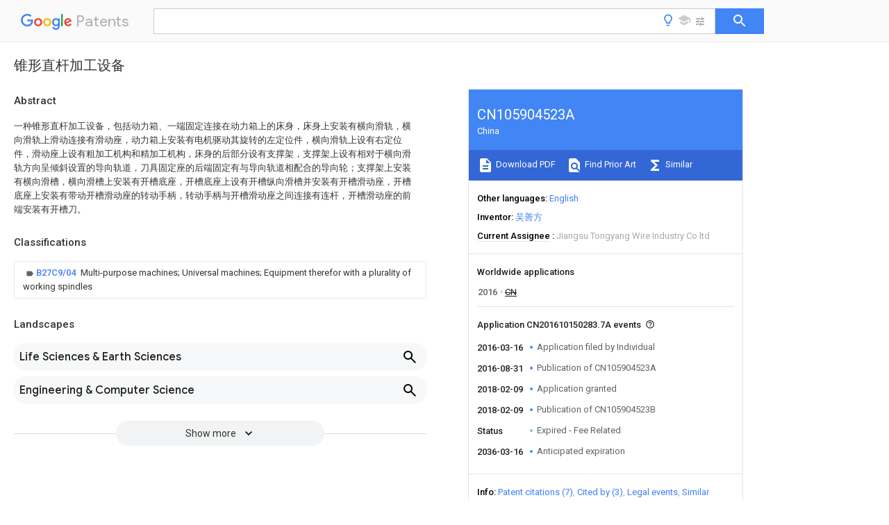

--- FILE ---
content_type: text/html
request_url: https://patents.google.com/patent/CN105904523A/zh
body_size: 16211
content:
<!DOCTYPE html>
<html lang="en">
  <head>
    <title>CN105904523A - 锥形直杆加工设备 
        - Google Patents</title>

    <meta name="viewport" content="width=device-width, initial-scale=1">
    <meta charset="UTF-8">
    <meta name="referrer" content="origin-when-crossorigin">
    <link rel="canonical" href="https://patents.google.com/patent/CN105904523A/zh">
    <meta name="description" content="
     一种锥形直杆加工设备，包括动力箱、一端固定连接在动力箱上的床身，床身上安装有横向滑轨，横向滑轨上滑动连接有滑动座，动力箱上安装有电机驱动其旋转的左定位件，横向滑轨上设有右定位件，滑动座上设有粗加工机构和精加工机构，床身的后部分设有支撑架，支撑架上设有相对于横向滑轨方向呈倾斜设置的导向轨道，刀具固定座的后端固定有与导向轨道相配合的导向轮；支撑架上安装有横向滑槽，横向滑槽上安装有开槽底座，开槽底座上设有开槽纵向滑槽并安装有开槽滑动座，开槽底座上安装有带动开槽滑动座的转动手柄，转动手柄与开槽滑动座之间连接有连杆，开槽滑动座的前端安装有开槽刀。 
     
   
   ">
    <meta name="DC.type" content="patent">
    <meta name="DC.title" content="锥形直杆加工设备 
       ">
    <meta name="DC.date" content="2016-03-16" scheme="dateSubmitted">
    <meta name="DC.description" content="
     一种锥形直杆加工设备，包括动力箱、一端固定连接在动力箱上的床身，床身上安装有横向滑轨，横向滑轨上滑动连接有滑动座，动力箱上安装有电机驱动其旋转的左定位件，横向滑轨上设有右定位件，滑动座上设有粗加工机构和精加工机构，床身的后部分设有支撑架，支撑架上设有相对于横向滑轨方向呈倾斜设置的导向轨道，刀具固定座的后端固定有与导向轨道相配合的导向轮；支撑架上安装有横向滑槽，横向滑槽上安装有开槽底座，开槽底座上设有开槽纵向滑槽并安装有开槽滑动座，开槽底座上安装有带动开槽滑动座的转动手柄，转动手柄与开槽滑动座之间连接有连杆，开槽滑动座的前端安装有开槽刀。 
     
   
   ">
    <meta name="citation_patent_application_number" content="CN:201610150283.7A">
    <meta name="citation_pdf_url" content="https://patentimages.storage.googleapis.com/04/a1/a3/e7f7d099deeeb2/CN105904523A.pdf">
    <meta name="citation_patent_publication_number" content="CN:105904523:A">
    <meta name="DC.date" content="2016-08-31">
    <meta name="DC.contributor" content="吴善方" scheme="inventor">
    <meta name="DC.contributor" content="Individual" scheme="assignee">
    <meta name="DC.relation" content="GB:188118:A" scheme="references">
    <meta name="DC.relation" content="GB:287302:A" scheme="references">
    <meta name="DC.relation" content="SU:511209:A1" scheme="references">
    <meta name="DC.relation" content="CN:2179230:Y" scheme="references">
    <meta name="DC.relation" content="CN:101422827:A" scheme="references">
    <meta name="DC.relation" content="CN:202317183:U" scheme="references">
    <meta name="DC.relation" content="CN:202388014:U" scheme="references">
    <link rel="stylesheet" href="https://fonts.googleapis.com/css?family=Roboto:400,400italic,500,500italic,700">
    <link rel="stylesheet" href="https://fonts.googleapis.com/css?family=Product+Sans">
    <link rel="stylesheet" href="https://fonts.googleapis.com/css2?family=Google+Sans:wght@400;500;700">

    <style>
      
      #gb { top: 15px; left: auto; right: 0; width: auto; min-width: 135px !important; }   
      body { transition: none; }
    </style>
    <script></script>

    <script>
      window.version = 'patent-search.search_20250707_RC00';

      function sendFeedback() {
        userfeedback.api.startFeedback({
          'productId': '713680',
          'bucket': 'patent-search-web',
          'productVersion': window.version,
        });
      }

      window.experiments = {};
      window.experiments.patentCountries = "ae,ag,al,am,ao,ap,ar,at,au,aw,az,ba,bb,bd,be,bf,bg,bh,bj,bn,bo,br,bw,bx,by,bz,ca,cf,cg,ch,ci,cl,cm,cn,co,cr,cs,cu,cy,cz,dd,de,dj,dk,dm,do,dz,ea,ec,ee,eg,em,ep,es,fi,fr,ga,gb,gc,gd,ge,gh,gm,gn,gq,gr,gt,gw,hk,hn,hr,hu,ib,id,ie,il,in,ir,is,it,jo,jp,ke,kg,kh,km,kn,kp,kr,kw,kz,la,lc,li,lk,lr,ls,lt,lu,lv,ly,ma,mc,md,me,mg,mk,ml,mn,mo,mr,mt,mw,mx,my,mz,na,ne,ng,ni,nl,no,nz,oa,om,pa,pe,pg,ph,pl,pt,py,qa,ro,rs,ru,rw,sa,sc,sd,se,sg,si,sk,sl,sm,sn,st,su,sv,sy,sz,td,tg,th,tj,tm,tn,tr,tt,tw,tz,ua,ug,us,uy,uz,vc,ve,vn,wo,yu,za,zm,zw";
      
      
      window.experiments.keywordWizard = true;
      
      
      
      window.experiments.definitions = true;
      window.experiments.plogs = true;

      window.Polymer = {
        dom: 'shady',
        lazyRegister: true,
      };
    </script>

    <script src="//www.gstatic.com/patent-search/frontend/patent-search.search_20250707_RC00/scs/compiled_dir/webcomponentsjs/webcomponents-lite.min.js"></script>
    <link rel="import" href="//www.gstatic.com/patent-search/frontend/patent-search.search_20250707_RC00/scs/compiled_dir/search-app-vulcanized.html">
  </head>
  <body unresolved>
    
    
    <script></script>
    <script src="//www.gstatic.com/patent-search/frontend/patent-search.search_20250707_RC00/scs/compiled_dir/search-app-vulcanized.js"></script>
    <search-app>
      
      

      <article class="result" itemscope itemtype="http://schema.org/ScholarlyArticle">
  <h1 itemprop="pageTitle">CN105904523A - 锥形直杆加工设备 
        - Google Patents</h1>
  <span itemprop="title">锥形直杆加工设备 
       </span>

  <meta itemprop="type" content="patent">
  <a href="https://patentimages.storage.googleapis.com/04/a1/a3/e7f7d099deeeb2/CN105904523A.pdf" itemprop="pdfLink">Download PDF</a>
  <h2>Info</h2>

  <dl>
    <dt>Publication number</dt>
    <dd itemprop="publicationNumber">CN105904523A</dd>
    <meta itemprop="numberWithoutCodes" content="105904523">
    <meta itemprop="kindCode" content="A">
    <meta itemprop="publicationDescription" content="Unexaminded application">
    <span>CN105904523A</span>
    <span>CN201610150283.7A</span>
    <span>CN201610150283A</span>
    <span>CN105904523A</span>
    <span>CN 105904523 A</span>
    <span>CN105904523 A</span>
    <span>CN 105904523A</span>
    <span>  </span>
    <span> </span>
    <span> </span>
    <span>CN 201610150283 A</span>
    <span>CN201610150283 A</span>
    <span>CN 201610150283A</span>
    <span>CN 105904523 A</span>
    <span>CN105904523 A</span>
    <span>CN 105904523A</span>

    <dt>Authority</dt>
    <dd itemprop="countryCode">CN</dd>
    <dd itemprop="countryName">China</dd>

    <dt>Prior art keywords</dt>
    <dd itemprop="priorArtKeywords" repeat>sliding seat</dd>
    <dd itemprop="priorArtKeywords" repeat>seat</dd>
    <dd itemprop="priorArtKeywords" repeat>slide rail</dd>
    <dd itemprop="priorArtKeywords" repeat>fixing seat</dd>
    <dd itemprop="priorArtKeywords" repeat>fixed</dd>

    <dt>Prior art date</dt>
    <dd><time itemprop="priorArtDate" datetime="2015-04-06">2015-04-06</time></dd>

    <dt>Legal status (The legal status is an assumption and is not a legal conclusion. Google has not performed a legal analysis and makes no representation as to the accuracy of the status listed.)</dt>
    <dd itemprop="legalStatusIfi" itemscope>
      <span itemprop="status">Granted</span>
    </dd>
  </dl>

  <dt>Application number</dt>
  <dd itemprop="applicationNumber">CN201610150283.7A</dd>

  <dt>Other languages</dt>
  <dd itemprop="otherLanguages" itemscope repeat>
    <a href="/patent/CN105904523A/en">
      <span itemprop="name">English</span> (<span itemprop="code">en</span>)
    </a>
  </dd>

  <dt>Other versions</dt>
  <dd itemprop="directAssociations" itemscope repeat>
    <a href="/patent/CN105904523B/zh">
      <span itemprop="publicationNumber">CN105904523B</span>
      (<span itemprop="primaryLanguage">zh</span>
    </a>
  </dd>

  <dt>Inventor</dt>
  <dd itemprop="inventor" repeat>吴善方</dd>

  <dt>Current Assignee (The listed assignees may be inaccurate. Google has not performed a legal analysis and makes no representation or warranty as to the accuracy of the list.)</dt>
  <dd itemprop="assigneeCurrent" repeat>
    Jiangsu Tongyang Wire Industry Co ltd
  </dd>

  <dt>Original Assignee</dt>
  <dd itemprop="assigneeOriginal" repeat>Individual</dd>

  <dt>Priority date (The priority date is an assumption and is not a legal conclusion. Google has not performed a legal analysis and makes no representation as to the accuracy of the date listed.)</dt>
  <dd><time itemprop="priorityDate" datetime="2015-04-06">2015-04-06</time></dd>

  <dt>Filing date</dt>
  <dd><time itemprop="filingDate" datetime="2016-03-16">2016-03-16</time></dd>

  <dt>Publication date</dt>
  <dd><time itemprop="publicationDate" datetime="2016-08-31">2016-08-31</time></dd>

  
  <dd itemprop="events" itemscope repeat>
    <time itemprop="date" datetime="2016-03-16">2016-03-16</time>
    <span itemprop="title">Application filed by Individual</span>
    <span itemprop="type">filed</span>
    <span itemprop="critical" content="true" bool>Critical</span>
    
    
    
    <span itemprop="assigneeSearch">Individual</span>
  </dd>
  <dd itemprop="events" itemscope repeat>
    <time itemprop="date" datetime="2016-08-31">2016-08-31</time>
    <span itemprop="title">Publication of CN105904523A</span>
    <span itemprop="type">publication</span>
    <span itemprop="critical" content="true" bool>Critical</span>
    
    
    <span itemprop="documentId">patent/CN105904523A/zh</span>
    
  </dd>
  <dd itemprop="events" itemscope repeat>
    <time itemprop="date" datetime="2018-02-09">2018-02-09</time>
    <span itemprop="title">Application granted</span>
    <span itemprop="type">granted</span>
    <span itemprop="critical" content="true" bool>Critical</span>
    
    
    
    
  </dd>
  <dd itemprop="events" itemscope repeat>
    <time itemprop="date" datetime="2018-02-09">2018-02-09</time>
    <span itemprop="title">Publication of CN105904523B</span>
    <span itemprop="type">publication</span>
    <span itemprop="critical" content="true" bool>Critical</span>
    
    
    <span itemprop="documentId">patent/CN105904523B/zh</span>
    
  </dd>
  <dd itemprop="events" itemscope repeat>
    <time itemprop="date">Status</time>
    <span itemprop="title">Expired - Fee Related</span>
    <span itemprop="type">legal-status</span>
    <span itemprop="critical" content="true" bool>Critical</span>
    <span itemprop="current" content="true" bool>Current</span>
    
    
    
  </dd>
  <dd itemprop="events" itemscope repeat>
    <time itemprop="date" datetime="2036-03-16">2036-03-16</time>
    <span itemprop="title">Anticipated expiration</span>
    <span itemprop="type">legal-status</span>
    <span itemprop="critical" content="true" bool>Critical</span>
    
    
    
    
  </dd>

  <h2>Links</h2>
  <ul>
    

    <li itemprop="links" itemscope repeat>
        <meta itemprop="id" content="espacenetLink">
        <a href="https://worldwide.espacenet.com/publicationDetails/biblio?CC=CN&amp;NR=105904523A&amp;KC=A&amp;FT=D" itemprop="url" target="_blank"><span itemprop="text">Espacenet</span></a>
      </li>
      

    

    <li itemprop="links" itemscope repeat>
      <meta itemprop="id" content="globalDossierLink">
      <a href="https://globaldossier.uspto.gov/result/application/CN/201610150283/1" itemprop="url" target="_blank"><span itemprop="text">Global Dossier</span></a>
    </li>

    

      

      

      
      <li itemprop="links" itemscope repeat>
        <meta itemprop="id" content="stackexchangeLink">
        <a href="https://patents.stackexchange.com/questions/tagged/CN105904523A" itemprop="url"><span itemprop="text">Discuss</span></a>
      </li>
  </ul>

  <ul itemprop="concept" itemscope>
    <li itemprop="match" itemscope repeat>
      <span itemprop="id">238000000034</span>
      <span itemprop="name">method</span>
      <span itemprop="domain">Methods</span>
      <span itemprop="svg_large"></span>
      <span itemprop="svg_small"></span>
      <span itemprop="smiles"></span>
      <span itemprop="inchi_key"></span>
      <span itemprop="similarity">0.000</span>
      <span itemprop="sections" repeat>claims</span>
      <span itemprop="sections" repeat>description</span>
      <span itemprop="count">16</span>
    </li>
    <li itemprop="match" itemscope repeat>
      <span itemprop="id">239000000945</span>
      <span itemprop="name">filler</span>
      <span itemprop="domain">Substances</span>
      <span itemprop="svg_large"></span>
      <span itemprop="svg_small"></span>
      <span itemprop="smiles"></span>
      <span itemprop="inchi_key"></span>
      <span itemprop="similarity">0.000</span>
      <span itemprop="sections" repeat>claims</span>
      <span itemprop="sections" repeat>description</span>
      <span itemprop="count">8</span>
    </li>
    <li itemprop="match" itemscope repeat>
      <span itemprop="id">238000009434</span>
      <span itemprop="name">installation</span>
      <span itemprop="domain">Methods</span>
      <span itemprop="svg_large"></span>
      <span itemprop="svg_small"></span>
      <span itemprop="smiles"></span>
      <span itemprop="inchi_key"></span>
      <span itemprop="similarity">0.000</span>
      <span itemprop="sections" repeat>claims</span>
      <span itemprop="sections" repeat>description</span>
      <span itemprop="count">6</span>
    </li>
    <li itemprop="match" itemscope repeat>
      <span itemprop="id">238000003754</span>
      <span itemprop="name">machining</span>
      <span itemprop="domain">Methods</span>
      <span itemprop="svg_large"></span>
      <span itemprop="svg_small"></span>
      <span itemprop="smiles"></span>
      <span itemprop="inchi_key"></span>
      <span itemprop="similarity">0.000</span>
      <span itemprop="sections" repeat>abstract</span>
      <span itemprop="sections" repeat>description</span>
      <span itemprop="count">4</span>
    </li>
    <li itemprop="match" itemscope repeat>
      <span itemprop="id">238000010586</span>
      <span itemprop="name">diagram</span>
      <span itemprop="domain">Methods</span>
      <span itemprop="svg_large"></span>
      <span itemprop="svg_small"></span>
      <span itemprop="smiles"></span>
      <span itemprop="inchi_key"></span>
      <span itemprop="similarity">0.000</span>
      <span itemprop="sections" repeat>description</span>
      <span itemprop="count">6</span>
    </li>
    <li itemprop="match" itemscope repeat>
      <span itemprop="id">239000003921</span>
      <span itemprop="name">oil</span>
      <span itemprop="domain">Substances</span>
      <span itemprop="svg_large"></span>
      <span itemprop="svg_small"></span>
      <span itemprop="smiles"></span>
      <span itemprop="inchi_key"></span>
      <span itemprop="similarity">0.000</span>
      <span itemprop="sections" repeat>description</span>
      <span itemprop="count">5</span>
    </li>
    <li itemprop="match" itemscope repeat>
      <span itemprop="id">238000005516</span>
      <span itemprop="name">engineering process</span>
      <span itemprop="domain">Methods</span>
      <span itemprop="svg_large"></span>
      <span itemprop="svg_small"></span>
      <span itemprop="smiles"></span>
      <span itemprop="inchi_key"></span>
      <span itemprop="similarity">0.000</span>
      <span itemprop="sections" repeat>description</span>
      <span itemprop="count">2</span>
    </li>
    <li itemprop="match" itemscope repeat>
      <span itemprop="id">230000000694</span>
      <span itemprop="name">effects</span>
      <span itemprop="domain">Effects</span>
      <span itemprop="svg_large"></span>
      <span itemprop="svg_small"></span>
      <span itemprop="smiles"></span>
      <span itemprop="inchi_key"></span>
      <span itemprop="similarity">0.000</span>
      <span itemprop="sections" repeat>description</span>
      <span itemprop="count">1</span>
    </li>
    <li itemprop="match" itemscope repeat>
      <span itemprop="id">239000010687</span>
      <span itemprop="name">lubricating oil</span>
      <span itemprop="domain">Substances</span>
      <span itemprop="svg_large"></span>
      <span itemprop="svg_small"></span>
      <span itemprop="smiles"></span>
      <span itemprop="inchi_key"></span>
      <span itemprop="similarity">0.000</span>
      <span itemprop="sections" repeat>description</span>
      <span itemprop="count">1</span>
    </li>
  </ul>

  

  <section>
    <h2>Classifications</h2>
    <ul>
      <li>
        <ul itemprop="classifications" itemscope repeat>
          <li itemprop="classifications" itemscope repeat>
            <span itemprop="Code">B</span>&mdash;<span itemprop="Description">PERFORMING OPERATIONS; TRANSPORTING</span>
            <meta itemprop="IsCPC" content="true">
          </li>
          <li itemprop="classifications" itemscope repeat>
            <span itemprop="Code">B27</span>&mdash;<span itemprop="Description">WORKING OR PRESERVING WOOD OR SIMILAR MATERIAL; NAILING OR STAPLING MACHINES IN GENERAL</span>
            <meta itemprop="IsCPC" content="true">
          </li>
          <li itemprop="classifications" itemscope repeat>
            <span itemprop="Code">B27C</span>&mdash;<span itemprop="Description">PLANING, DRILLING, MILLING, TURNING OR UNIVERSAL MACHINES FOR WOOD OR SIMILAR MATERIAL</span>
            <meta itemprop="IsCPC" content="true">
          </li>
          <li itemprop="classifications" itemscope repeat>
            <span itemprop="Code">B27C9/00</span>&mdash;<span itemprop="Description">Multi-purpose machines; Universal machines; Equipment therefor</span>
            <meta itemprop="IsCPC" content="true">
          </li>
          <li itemprop="classifications" itemscope repeat>
            <span itemprop="Code">B27C9/04</span>&mdash;<span itemprop="Description">Multi-purpose machines; Universal machines; Equipment therefor with a plurality of working spindles</span>
            <meta itemprop="Leaf" content="true"><meta itemprop="FirstCode" content="true"><meta itemprop="IsCPC" content="true">
          </li>
        </ul>
      </li>
    </ul>
  </section>

  

  

  

  <section>
    <h2>Landscapes</h2>
    <ul>
      <li itemprop="landscapes" itemscope repeat>
        <span itemprop="name">Life Sciences &amp; Earth Sciences</span>
        (<span itemprop="type">AREA</span>)
      </li>
      <li itemprop="landscapes" itemscope repeat>
        <span itemprop="name">Engineering &amp; Computer Science</span>
        (<span itemprop="type">AREA</span>)
      </li>
      <li itemprop="landscapes" itemscope repeat>
        <span itemprop="name">Mechanical Engineering</span>
        (<span itemprop="type">AREA</span>)
      </li>
      <li itemprop="landscapes" itemscope repeat>
        <span itemprop="name">Wood Science &amp; Technology</span>
        (<span itemprop="type">AREA</span>)
      </li>
      <li itemprop="landscapes" itemscope repeat>
        <span itemprop="name">Forests &amp; Forestry</span>
        (<span itemprop="type">AREA</span>)
      </li>
      <li itemprop="landscapes" itemscope repeat>
        <span itemprop="name">Milling Processes</span>
        (<span itemprop="type">AREA</span>)
      </li>
      <li itemprop="landscapes" itemscope repeat>
        <span itemprop="name">Finish Polishing, Edge Sharpening, And Grinding By Specific Grinding Devices</span>
        (<span itemprop="type">AREA</span>)
      </li>
    </ul>
  </section>


  <section itemprop="abstract" itemscope>
    <h2>Abstract</h2>
    
    <div itemprop="content" html><abstract mxw-id="PA339122331" lang="ZH" load-source="patent-office">
    <div num="0001" class="abstract">一种锥形直杆加工设备，包括动力箱、一端固定连接在动力箱上的床身，床身上安装有横向滑轨，横向滑轨上滑动连接有滑动座，动力箱上安装有电机驱动其旋转的左定位件，横向滑轨上设有右定位件，滑动座上设有粗加工机构和精加工机构，床身的后部分设有支撑架，支撑架上设有相对于横向滑轨方向呈倾斜设置的导向轨道，刀具固定座的后端固定有与导向轨道相配合的导向轮；支撑架上安装有横向滑槽，横向滑槽上安装有开槽底座，开槽底座上设有开槽纵向滑槽并安装有开槽滑动座，开槽底座上安装有带动开槽滑动座的转动手柄，转动手柄与开槽滑动座之间连接有连杆，开槽滑动座的前端安装有开槽刀。</div>
    </abstract>
  </div>
  </section>

  <section itemprop="description" itemscope>
    <h2>Description</h2>
    
    <div itemprop="content" html><div mxw-id="PDES371853796" lang="ZH" load-source="patent-office" class="description">
    <invention-title lang="ZH" id="tilte1">
        锥形直杆加工设备
      </invention-title>
    <technical-field>
      <div id="p0001" num="0001" class="description-paragraph">技术领域
</div>
      <div id="p0002" num="0002" class="description-paragraph">本发明涉及机床技术领域，尤其涉及一种锥形直杆加工设备。
</div>
    </technical-field>
    <background-art>
      <div id="p0003" num="0003" class="description-paragraph">背景技术
</div>
      <div id="p0004" num="0004" class="description-paragraph">目前对于直杆加工的设备较多，也比较简单，但对于锥形结构的直杆加工比较麻烦，比如桌球杆，需要先将条状的木条在车床上加工成均匀的直杆，然后在特定的设备上加工成锥形结构的直杆，然后在直杆的前端加工一个环形的凹槽，用于套上杆头。而且桌球杆的长短、粗细有很多规格，因此在加工时要经常调节设备，且加工需要多道工序，非常麻烦，工作效率低。
</div>
    </background-art>
    <disclosure>
      <div id="p0005" num="0005" class="description-paragraph">发明内容
</div>
      <div id="p0006" num="0006" class="description-paragraph">本发明要解决上述现有技术存在的问题，提供一种锥形直杆加工设备，结构设计合理，一次加工成型，工作效率高。
</div>
      <div id="p0007" num="0007" class="description-paragraph">本发明解决其技术问题采用的技术方案：这种锥形直杆加工设备，包括动力箱、一端固定连接在动力箱上的床身，床身上安装有横向滑轨，横向滑轨上滑动连接有滑动座，动力箱上安装有电机驱动其旋转的左定位件，横向滑轨上设有右定位件，左定位件包括左定位筒和滑动安装在左定位筒内的左顶针，左定位筒的前端面设有卡口尖端，左定位筒内设有连接在左端顶针上的弹簧；右定位件包括右固定座和右顶针，右顶针转动安装于右固定座上，右固定座安装于横向滑轨上；滑动座上设有粗加工机构和精加工机构，粗加工机构包括固定在滑动座上的安装挡板，安装挡板位于粗加工机构和精加工机构之间，安装挡板上设有供锥形直杆穿过的圆孔，安装挡板左侧面上设有固定座，固定座上固定有粗加工刀具，粗加工刀具与水平面成倾斜设置；精加工机构包括安装在滑动座上的纵向滑轨、安装在纵向滑轨上的刀具固定座，纵向滑轨上安装有驱动刀具固定座滑动的驱动手柄，刀具固定座上固定有刀具固定块，刀具固定块上安装有半精加工切削刀和精加工切削刀，床身的后部分设有支撑架，支撑架上设有相对于横向滑轨方向呈倾斜设置的导向轨道，刀具固定座的后端固定有与导向轨道相配合的导向轮；支撑架上安装有横向滑槽，横向滑槽上安装有开槽底座，开槽底座上设有开槽纵向滑槽并安装有开槽滑动座，开槽底座上安装有带动开槽滑动座的转动手柄，转动手柄与开槽滑动座之间连接有连杆，开槽滑动座的前端安装有开槽刀。
</div>
      <div id="p0008" num="0008" class="description-paragraph">为了进一步完善，滑动座的前端边缘固定有加油箱，加油箱上连接有导油管，导油管另一端连接在滑动座上。这样加油箱给滑动座与横向导轨之间加润滑油，使滑动座滑动更加流畅。
</div>
      <div id="p0009" num="0009" class="description-paragraph">进一步完善，滑动座底部设有传动齿轮箱，横向滑轨边缘上设有齿条，传动齿轮箱与齿条相啮合，传动齿轮箱上设有转动把手。通过转动转动把手，带动滑动座左右滑动，或者可以安装电机，通过电机带动滑动座滑动。
</div>
      <div id="p0010" num="0010" class="description-paragraph">进一步完善，滑动座和刀具固定座之间设有限位螺钉，滑动座通过限位螺钉与刀具固定座相连，限位螺钉上套有限位螺母。
</div>
      <div id="p0011" num="0011" class="description-paragraph">进一步完善，右顶针的外套有右套筒，右套筒的前端设有右定位尖端，右套筒内端转动安装于右定位座上，右定位座的右端固定有右齿条，右固定座上安装有与右齿条配合的扳手。右顶针的作用是定位工件的中心孔，右套筒前端的尖端是固定工件，右套筒与右定位座是呈转动配合，扳手上固定有齿轮并与右齿条配合，转动扳手可以带动右顶针左右滑动，这样可以将右固定座固定在横向滑槽上，通过扳手带动右顶针左右滑动。
</div>
      <div id="p0012" num="0012" class="description-paragraph">进一步完善，半精加工切削刀的刀尖与精加工切削刀的刀尖在水平面上形成的倾斜方向，该倾斜方向的斜度大于导向轨道的斜度。
</div>
      <div id="p0013" num="0013" class="description-paragraph">进一步完善，粗加工刀具的刀刃为尖端结构。尖端结构较为锋利，粗加工时刀具对工件的进给量较大，因此采用尖端结构更容易加工。
</div>
      <div id="p0014" num="0014" class="description-paragraph">进一步完善，半精加工切削刀与精加工切削刀的刀刃为具有一定宽度并在水平面上倾斜。
</div>
      <div id="p0015" num="0015" class="description-paragraph">进一步完善，粗加工刀具与半精加工切削刀之间的间距为30mm～50mm。这样使粗加工刀具与半精加工切削刀之间保持一定距离，分散刀具对工件的作用力。
</div>
      <div id="p0016" num="0016" class="description-paragraph">本发明有益的效果是：本发明结构设计合理，对工件可靠快速地定位，一次性经过三道切削，提高工作效率，切削完成后，并对工件开槽，操作简单，加工精度高，所加工的产品质量好，有利于广泛推广。
</div>
    </disclosure>
    <description-of-drawings>
      <div id="p0017" num="0017" class="description-paragraph">附图说明
</div>
      <div id="p0018" num="0018" class="description-paragraph">图1为本发明的主视图；
</div>
      <div id="p0019" num="0019" class="description-paragraph">图2为图1中A-A方向上的剖视图。
</div>
      <div id="p0020" num="0020" class="description-paragraph">图3为本发明中左定位件的内部结构示意图；
</div>
      <div id="p0021" num="0021" class="description-paragraph">图4为本发明中右定位件的内部结构示意图；
</div>
      <div id="p0022" num="0022" class="description-paragraph">图5为本发明中右顶针的安装示意图；
</div>
      <div id="p0023" num="0023" class="description-paragraph">图6为本发明前侧的立体结构图；
</div>
      <div id="p0024" num="0024" class="description-paragraph">图7为图6中B部分的放大示意图；
</div>
      <div id="p0025" num="0025" class="description-paragraph">图8为本发明中开槽机构的结构示意图；
</div>
      <div id="p0026" num="0026" class="description-paragraph">图9为本发明后侧的立体结构图；
</div>
      <div id="p0027" num="0027" class="description-paragraph">图10为图9中C部分的放大示意图。
</div>
      <div id="p0028" num="0028" class="description-paragraph">附图标记说明：动力箱1，床身2，横向滑轨3，滑动座4，左定位件5，左定位筒5-1，左顶针5-2，卡口尖端5-3，弹簧5-4，右定位件6，右固定座6-1，右顶针6-2，右套筒6-3，右定位尖端6-4，右定位座6-5，右齿条6-6，扳手6-7，粗加工机构7，安装挡板7-1，圆孔7-2，固定座7-3，粗加工刀具7-4，精加工机构8，刀具固定座8-1，刀具固定块8-2，半精加工切削刀8-3，精加工切削刀8-4，驱动手柄8-5，纵向滑轨9，支撑架10，导向轨道11，导向轮12，横向滑槽13，开槽底座14，开槽滑动座15，转动手柄16，连杆17，开槽刀18，加油箱19，导油管20，传动齿轮箱21，齿条22，转动把手23，限位螺钉24。
</div>
    </description-of-drawings>
    <mode-for-invention>
      <div id="p0029" num="0029" class="description-paragraph">具体实施方式
</div>
      <div id="p0030" num="0030" class="description-paragraph">下面结合附图对本发明作进一步说明：
</div>
      <div id="p0031" num="0031" class="description-paragraph">参照附图：本实施例中锥形直杆加工设备，包括动力箱1、一端固定连接在动力箱1上的床身2，床身2上安装有横向滑轨3，横向滑轨3上滑动连接有滑动座4，动力箱1上安装有电机驱动其旋转的左定位件5，横向滑轨3上设有右定位件6，左定位件5包括左定位筒5-1和滑动安装在左定位筒5-1内的左顶针5-2，左定位筒5-1的前端面设有卡口尖端5-3，左定位筒5-1内设有连接在左端顶针5-2上的弹簧5-4；右定位件6包括右固定座6-1和右顶针6-2，右顶针6-2转动安装于右固定座6-1上，右固定座6-1上设有扳手6-3，右固定座6-1安装于横向滑轨3上；滑动座4上设有粗加工机构7和精加工机构8，粗加工机构7包括固定在滑动座上的安装挡板，安装挡板位于粗加工机构7和精加工机构8之间，安装挡板7-1上设有供锥形直杆穿过的圆孔7-2，安装挡板7-1左侧面上设有固定座7-3，固定座7-3上固定有粗加工刀具7-4，粗加工刀具7-4与水平面成倾斜设置；精加工机构8包括安装在滑动座4上的纵向滑轨9、安装在纵向滑轨9上的刀具固定座8-1，纵向滑轨9上安装有驱动刀具固定座8-1滑动的驱动手柄8-5，刀具固定座8-1上固定有刀具固定块8-2，刀具固定块8-2上安装有半精加工切削刀8-3和精加工切削刀8-4，床身2的后部分设有支撑架10，支撑架10上设有相对于横向滑轨3方向呈倾斜设置的导向轨道11，刀具固定座8-1的后端固定有与导向轨道11相配合的导向轮12；支撑架10上安装有横向滑槽13，横向滑槽13上安装有开槽底座14，开槽底座14上设有开槽纵向滑槽并安装有开槽滑动座15，开槽底座14上安装有带动开槽滑动座15的转动手柄16，转动手柄16与开槽滑动座15之间连接有连杆17，开槽滑动座15的前端安装有开槽刀18。
</div>
      <div id="p0032" num="0032" class="description-paragraph">其中滑动座4的前端边缘固定有加油箱19，加油箱19上连接有导油管20，导油管20另一端连接在滑动座4上。滑动座4底部设有传动齿轮箱21，横向滑轨3边缘上设有齿条22，传动齿轮箱21与齿条22相啮合，传动齿轮箱21上设有转动把手23。滑动座4和刀具固定座8-1之间设有限位螺钉24，滑动座4通过限位螺钉24与刀具固定座8-1相连，限位螺钉24上套有限位螺母25。右顶针6-2的外套有右套筒6-3，右套筒6-3的前端设有右定位尖端6-4，右套筒6-3内端转动安装于右定位座6-5上，右定位座6-5的右端固定有右齿条6-6，右固定座6-1上安装有与右齿条6-6配合的扳手6-7。
</div>
      <div id="p0033" num="0033" class="description-paragraph">其中半精加工切削刀8-3的刀尖与精加工切削刀8-4的刀尖在水平面上形成的倾斜方向，该倾斜方向的斜度大于导向轨道9的斜度。粗加工刀具7-4的刀刃为尖端结构。半精加工切削刀8-3与精加工切削刀8-4的刀刃为具有一定宽度并在水平面上倾斜。粗加工刀具7-4与半精加工切削刀8-3之间的间距为30mm～50mm。
</div>
      <div id="p0034" num="0034" class="description-paragraph">在使用时，将直杆的两端分别固定在左定位件5和右定位件6，动力箱1驱动左定位件5快速旋转，并带动直杆旋转，滑动座4上的粗加工机构7对直杆表面进行第一次切削，精加工机构8是沿着导向轨道11方向滑动，将直杆加工成锥形杆，精加工机构8同时对直杆进行两次切削，加工精度高，最后通过开槽刀18对锥形杆前端加工环形槽。
</div>
      <div id="p0035" num="0035" class="description-paragraph">虽然本发明已通过参考优选的实施例进行了图示和描述，但是，本专业普通技术人员应当了解，在权利要求书的范围内，可作形式和细节上的各种各样变化。
</div>
    </mode-for-invention>
  </div>
  </div>
  </section>

  <section itemprop="claims" itemscope>
    <h2>Claims (<span itemprop="count">9</span>)</h2>
    
    <div itemprop="content" html><div mxw-id="PCLM367360268" lang="ZH" load-source="patent-office" class="claims">
    <div class="claim"> <div id="zh-cl0001" num="0001" class="claim">
      <div class="claim-text">1.一种锥形直杆加工设备，包括动力箱（1）、一端固定连接在动力箱（1）上的床身（2），床身（2）上安装有横向滑轨（3），其特征是：所述横向滑轨（3）上滑动连接有滑动座（4），动力箱（1）上安装有电机驱动其旋转的左定位件（5），所述横向滑轨（3）上设有右定位件（6），所述左定位件（5）包括左定位筒（5-1）和滑动安装在左定位筒（5-1）内的左顶针（5-2），所述左定位筒（5-1）的前端面设有卡口尖端（5-3），所述左定位筒（5-1）内设有连接在左端顶针（5-2）上的弹簧（5-4）；所述右定位件（6）包括右固定座（6-1）和右顶针（6-2），所述右顶针（6-2）转动安装于右固定座（6-1）上，所述右固定座（6-1）安装于横向滑轨（3）上；
</div>
      <div class="claim-text">所述滑动座（4）上设有粗加工机构（7）和精加工机构（8），所述粗加工机构（7）包括固定在滑动座上的安装挡板，安装挡板位于粗加工机构（7）和精加工机构（8）之间，所述安装挡板（7-1）上设有供锥形直杆穿过的圆孔（7-2），所述安装挡板（7-1）左侧面上设有固定座（7-3），所述固定座（7-3）上固定有粗加工刀具（7-4），所述粗加工刀具（7-4）与水平面成倾斜设置；所述精加工机构（8）包括安装在滑动座（4）上的纵向滑轨（9）、安装在纵向滑轨（9）上的刀具固定座（8-1），所述刀具固定座（8-1）上固定有刀具固定块（8-2），所述纵向滑轨（9）上安装有驱动刀具固定座（8-1）滑动的驱动手柄（8-5），所述刀具固定块（8-2）上安装有半精加工切削刀（8-3）和精加工切削刀（8-4），所述床身（2）的后部分设有支撑架（10），支撑架（10）上设有相对于横向滑轨（3）方向呈倾斜设置的导向轨道（11），所述刀具固定座（8-1）的后端固定有与导向轨道（11）相配合的导向轮（12）；
</div>
      <div class="claim-text">所述支撑架（10）上安装有横向滑槽（13），横向滑槽（13）上安装有开槽底座（14），开槽底座（14）上设有开槽纵向滑槽并安装有开槽滑动座（15），所述开槽底座（14）上安装有带动开槽滑动座（15）的转动手柄（16），转动手柄（16）与开槽滑动座（15）之间连接有连杆（17），所述开槽滑动座（15）的前端安装有开槽刀（18）。
</div>
    </div>
    </div> <div class="claim-dependent"> <div id="zh-cl0002" num="0002" class="claim">
      <div class="claim-text">
        <claim-ref idref="zh-cl0001"> </claim-ref>
      </div>
      <div class="claim-text">2.根据权利要求1所述的锥形直杆加工设备，其特征是：所述滑动座（4）的前端边缘固定有加油箱（19），所述加油箱（19）上连接有导油管（20），所述导油管（20）另一端连接在滑动座（4）上。
</div>
    </div>
    </div> <div class="claim-dependent"> <div id="zh-cl0003" num="0003" class="claim">
      <div class="claim-text">
        <claim-ref idref="zh-cl0001"> </claim-ref>
      </div>
      <div class="claim-text">3.根据权利要求1所述的锥形直杆加工设备，其特征是：所述滑动座（4）底部设有传动齿轮箱（21），所述横向滑轨（3）边缘上设有齿条（22），所述传动齿轮箱（21）与齿条（22）相啮合，所述传动齿轮箱（21）上设有转动把手（23）。
</div>
    </div>
    </div> <div class="claim-dependent"> <div id="zh-cl0004" num="0004" class="claim">
      <div class="claim-text">
        <claim-ref idref="zh-cl0001"> </claim-ref>
      </div>
      <div class="claim-text">4.根据权利要求1所述的锥形直杆加工设备，其特征是：所述滑动座（4）和刀具固定座（8-1）之间设有限位螺钉（24），所述滑动座（4）通过限位螺钉（24）与刀具固定座（8-1）相连，所述限位螺钉（24）上套有限位螺母（25）。
</div>
    </div>
    </div> <div class="claim-dependent"> <div id="zh-cl0005" num="0005" class="claim">
      <div class="claim-text">
        <claim-ref idref="zh-cl0001"> </claim-ref>
      </div>
      <div class="claim-text">5.根据权利要求1所述的锥形直杆加工设备，其特征是：所述右顶针（6-2）的外套有右套筒（6-3），右套筒（6-3）的前端设有右定位尖端（6-4），右套筒（6-3）内端转动安装于右定位座（6-5）上，右定位座（6-5）的右端固定有右齿条（6-6），所述右固定座（6-1）上安装有与右齿条（6-6）配合的扳手（6-7）。
</div>
    </div>
    </div> <div class="claim-dependent"> <div id="zh-cl0006" num="0006" class="claim">
      <div class="claim-text">
        <claim-ref idref="zh-cl0001"> </claim-ref>
      </div>
      <div class="claim-text">6.根据权利要求1所述的锥形直杆加工设备，其特征是：所述半精加工切削刀（8-3）的刀尖与精加工切削刀（8-4）的刀尖在水平面上形成的倾斜方向，该倾斜方向的斜度大于导向轨道（9）的斜度。
</div>
    </div>
    </div> <div class="claim-dependent"> <div id="zh-cl0007" num="0007" class="claim">
      <div class="claim-text">
        <claim-ref idref="zh-cl0001"> </claim-ref>
      </div>
      <div class="claim-text">7.根据权利要求1所述的锥形直杆加工设备，其特征是：所述粗加工刀具（7-4）的刀刃为尖端结构。
</div>
    </div>
    </div> <div class="claim-dependent"> <div id="zh-cl0008" num="0008" class="claim">
      <div class="claim-text">
        <claim-ref idref="zh-cl0001"> </claim-ref>
      </div>
      <div class="claim-text">8.根据权利要求1所述的锥形直杆加工设备，其特征是：所述半精加工切削刀（8-3）与精加工切削刀（8-4）的刀刃为具有一定宽度并在水平面上倾斜。
</div>
    </div>
    </div> <div class="claim-dependent"> <div id="zh-cl0009" num="0009" class="claim">
      <div class="claim-text">
        <claim-ref idref="zh-cl0001"> </claim-ref>
      </div>
      <div class="claim-text">9.根据权利要求1所述的锥形直杆加工设备，其特征是：所述粗加工刀具（7-4）与半精加工切削刀（8-3）之间的间距为30mm～50mm。
</div>
    </div>
  </div> </div>
  </div>
  </section>

  <section itemprop="application" itemscope>

    <section itemprop="metadata" itemscope>
      <span itemprop="applicationNumber">CN201610150283.7A</span>
      <span itemprop="priorityDate">2015-04-06</span>
      <span itemprop="filingDate">2016-03-16</span>
      <span itemprop="title">锥形直杆加工设备 
       </span>
      <span itemprop="ifiStatus">Expired - Fee Related</span>
      
      <a href="/patent/CN105904523B/zh">
        <span itemprop="representativePublication">CN105904523B</span>
        (<span itemprop="primaryLanguage">zh</span>)
      </a>
    </section>

    

    <h2>Applications Claiming Priority (2)</h2>
    <table>
      <thead>
        <tr>
          <th>Application Number</th>
          <th>Priority Date</th>
          <th>Filing Date</th>
          <th>Title</th>
        </tr>
      </thead>
      <tbody>
        <tr itemprop="appsClaimingPriority" itemscope repeat>
          <td>
            <span itemprop="applicationNumber">CN201510157183</span>
            
          </td>
          <td itemprop="priorityDate"></td>
          <td itemprop="filingDate">2015-04-06</td>
          <td itemprop="title"></td>
        </tr>
        <tr itemprop="appsClaimingPriority" itemscope repeat>
          <td>
            <span itemprop="applicationNumber">CN2015101571832</span>
            
          </td>
          <td itemprop="priorityDate"></td>
          <td itemprop="filingDate">2015-04-06</td>
          <td itemprop="title"></td>
        </tr>
      </tbody>
    </table>

    

    

    <h2>Publications (2)</h2>
    <table>
      <thead>
        <tr>
          <th>Publication Number</th>
          <th>Publication Date</th>
        </tr>
      </thead>
      <tbody>
        <tr itemprop="pubs" itemscope repeat>
          <td>
            <span itemprop="publicationNumber">CN105904523A</span>
            
            <span itemprop="thisPatent">true</span>
            <a href="/patent/CN105904523A/zh">
              CN105904523A
              (<span itemprop="primaryLanguage">zh</span>)
            </a>
          </td>
          <td itemprop="publicationDate">2016-08-31</td>
        </tr>
        <tr itemprop="pubs" itemscope repeat>
          <td>
            <span itemprop="publicationNumber">CN105904523B</span>
            
            <a href="/patent/CN105904523B/zh">
              CN105904523B
              (<span itemprop="primaryLanguage">zh</span>)
            </a>
          </td>
          <td itemprop="publicationDate">2018-02-09</td>
        </tr>
      </tbody>
    </table>

  </section>

  <section itemprop="family" itemscope>
    <h1>Family</h1>
    <h2>ID=56745208</h2>

    <h2>Family Applications (1)</h2>
    <table>
      <thead>
        <tr>
          <th>Application Number</th>
          <th>Title</th>
          <th>Priority Date</th>
          <th>Filing Date</th>
        </tr>
      </thead>
      <tbody>
        <tr itemprop="applications" itemscope repeat>
          <td>
            <span itemprop="applicationNumber">CN201610150283.7A</span>
            <span itemprop="ifiStatus">Expired - Fee Related</span>
            
            <a href="/patent/CN105904523B/zh">
              <span itemprop="representativePublication">CN105904523B</span>
                (<span itemprop="primaryLanguage">zh</span>)
            </a>
          </td>
          <td itemprop="priorityDate">2015-04-06</td>
          <td itemprop="filingDate">2016-03-16</td>
          <td itemprop="title">锥形直杆加工设备 
       </td>
        </tr>
      </tbody>
    </table>

    

    

    <h2>Country Status (1)</h2>
    <table>
      <thead>
        <tr>
          <th>Country</th>
          <th>Link</th>
        </tr>
      </thead>
      <tbody>
        <tr itemprop="countryStatus" itemscope repeat>
          <td>
            <span itemprop="countryCode">CN</span>
            (<span itemprop="num">1</span>)
            <meta itemprop="thisCountry" content="true">
          </td>
          <td>
            <a href="/patent/CN105904523B/zh">
              <span itemprop="representativePublication">CN105904523B</span>
              (<span itemprop="primaryLanguage">zh</span>)
            </a>
          </td>
        </tr>
      </tbody>
    </table>

    <h2>Cited By (3)</h2>
    <table>
      <caption>* Cited by examiner, † Cited by third party</caption>
      <thead>
        <tr>
          <th>Publication number</th>
          <th>Priority date</th>
          <th>Publication date</th>
          <th>Assignee</th>
          <th>Title</th>
        </tr>
      </thead>
      <tbody>
        <tr itemprop="forwardReferencesOrig" itemscope repeat>
          <td>
            <a href="/patent/CN111805636A/zh">
              <span itemprop="publicationNumber">CN111805636A</span>
              (<span itemprop="primaryLanguage">zh</span>)
            </a>
            <span itemprop="examinerCited">*</span>
            
          </td>
          <td itemprop="priorityDate">2020-06-08</td>
          <td itemprop="publicationDate">2020-10-23</td>
          <td><span itemprop="assigneeOriginal">东南大学</span></td>
          <td itemprop="title">一种单轴三刀架木工车床 
       </td>
        </tr>
        <tr itemprop="forwardReferencesOrig" itemscope repeat>
          <td>
            <a href="/patent/CN113524377A/zh">
              <span itemprop="publicationNumber">CN113524377A</span>
              (<span itemprop="primaryLanguage">zh</span>)
            </a>
            <span itemprop="examinerCited">*</span>
            
          </td>
          <td itemprop="priorityDate">2021-07-01</td>
          <td itemprop="publicationDate">2021-10-22</td>
          <td><span itemprop="assigneeOriginal">杨会龙</span></td>
          <td itemprop="title">一种体育用具桌球球杆加工装置 
       </td>
        </tr>
        <tr itemprop="forwardReferencesOrig" itemscope repeat>
          <td>
            <a href="/patent/CN113580280A/zh">
              <span itemprop="publicationNumber">CN113580280A</span>
              (<span itemprop="primaryLanguage">zh</span>)
            </a>
            <span itemprop="examinerCited">*</span>
            
          </td>
          <td itemprop="priorityDate">2021-08-16</td>
          <td itemprop="publicationDate">2021-11-02</td>
          <td><span itemprop="assigneeOriginal">河北兴国防汛设备科技有限公司</span></td>
          <td itemprop="title">一种用于防汛木桩切削的削桩机 
       </td>
        </tr>
      </tbody>
    </table>

    

    <h2>Citations (7)</h2>
    <table>
      <caption>* Cited by examiner, † Cited by third party</caption>
      <thead>
        <tr>
          <th>Publication number</th>
          <th>Priority date</th>
          <th>Publication date</th>
          <th>Assignee</th>
          <th>Title</th>
        </tr>
      </thead>
      <tbody>
        <tr itemprop="backwardReferencesOrig" itemscope repeat>
          <td>
            <a href="/patent/GB188118A/en">
              <span itemprop="publicationNumber">GB188118A</span>
              (<span itemprop="primaryLanguage">en</span>)
            </a>
            <span itemprop="examinerCited">*</span>
            
          </td>
          <td itemprop="priorityDate">1921-08-30</td>
          <td itemprop="publicationDate">1922-11-09</td>
          <td>
            <span itemprop="assigneeOriginal">Ernest Brecknock Powell</span>
          </td>
          <td itemprop="title">Improvements relating to the manufacture of fishing rods and other taper rods and apparatus to be employed therein 
     </td>
        </tr>
        <tr itemprop="backwardReferencesOrig" itemscope repeat>
          <td>
            <a href="/patent/GB287302A/en">
              <span itemprop="publicationNumber">GB287302A</span>
              (<span itemprop="primaryLanguage">en</span>)
            </a>
            <span itemprop="examinerCited">*</span>
            
          </td>
          <td itemprop="priorityDate">1927-02-24</td>
          <td itemprop="publicationDate">1928-03-22</td>
          <td>
            <span itemprop="assigneeOriginal">Edward Salthouse</span>
          </td>
          <td itemprop="title">Improved device for tapering wooden rods 
     </td>
        </tr>
        <tr itemprop="backwardReferencesOrig" itemscope repeat>
          <td>
            <a href="/patent/SU511209A1/ru">
              <span itemprop="publicationNumber">SU511209A1</span>
              (<span itemprop="primaryLanguage">ru</span>)
            </a>
            <span itemprop="examinerCited">*</span>
            
          </td>
          <td itemprop="priorityDate">1974-06-07</td>
          <td itemprop="publicationDate">1976-04-25</td>
          <td>
            <span itemprop="assigneeOriginal">Тираспольская Мебельная Фабрика N5</span>
          </td>
          <td itemprop="title">Комбинированный многошпиндельный станок 
       </td>
        </tr>
        <tr itemprop="backwardReferencesOrig" itemscope repeat>
          <td>
            <a href="/patent/CN2179230Y/zh">
              <span itemprop="publicationNumber">CN2179230Y</span>
              (<span itemprop="primaryLanguage">zh</span>)
            </a>
            <span itemprop="examinerCited">*</span>
            
          </td>
          <td itemprop="priorityDate">1993-12-20</td>
          <td itemprop="publicationDate">1994-10-12</td>
          <td>
            <span itemprop="assigneeOriginal">徐大源</span>
          </td>
          <td itemprop="title">多功能机床 
       </td>
        </tr>
        <tr itemprop="backwardReferencesOrig" itemscope repeat>
          <td>
            <a href="/patent/CN101422827A/zh">
              <span itemprop="publicationNumber">CN101422827A</span>
              (<span itemprop="primaryLanguage">zh</span>)
            </a>
            <span itemprop="examinerCited">*</span>
            
          </td>
          <td itemprop="priorityDate">2008-12-23</td>
          <td itemprop="publicationDate">2009-05-06</td>
          <td>
            <span itemprop="assigneeOriginal">朱志远</span>
          </td>
          <td itemprop="title">一种铣床 
       </td>
        </tr>
        <tr itemprop="backwardReferencesOrig" itemscope repeat>
          <td>
            <a href="/patent/CN202317183U/zh">
              <span itemprop="publicationNumber">CN202317183U</span>
              (<span itemprop="primaryLanguage">zh</span>)
            </a>
            <span itemprop="examinerCited">*</span>
            
          </td>
          <td itemprop="priorityDate">2011-11-02</td>
          <td itemprop="publicationDate">2012-07-11</td>
          <td>
            <span itemprop="assigneeOriginal">毛宏岗</span>
          </td>
          <td itemprop="title">卧式高效螺栓球加工机床 
       </td>
        </tr>
        <tr itemprop="backwardReferencesOrig" itemscope repeat>
          <td>
            <a href="/patent/CN202388014U/zh">
              <span itemprop="publicationNumber">CN202388014U</span>
              (<span itemprop="primaryLanguage">zh</span>)
            </a>
            <span itemprop="examinerCited">*</span>
            
          </td>
          <td itemprop="priorityDate">2011-12-19</td>
          <td itemprop="publicationDate">2012-08-22</td>
          <td>
            <span itemprop="assigneeOriginal">李明锁</span>
          </td>
          <td itemprop="title">杆件锥体专用铣床 
       </td>
        </tr>
      </tbody>
    </table>

    

    <ul>
      <li itemprop="applicationsByYear" itemscope repeat>
        <span itemprop="year">2016</span>
        <ul>
          <li itemprop="application" itemscope repeat>
            <span itemprop="filingDate">2016-03-16</span>
            <span itemprop="countryCode">CN</span>
            <span itemprop="applicationNumber">CN201610150283.7A</span>
            <a href="/patent/CN105904523B/zh"><span itemprop="documentId">patent/CN105904523B/zh</span></a>
            <span itemprop="legalStatusCat">not_active</span>
            <span itemprop="legalStatus">Expired - Fee Related</span>
            <span itemprop="thisApp" content="true" bool></span>
          </li>
        </ul>
      </li>
    </ul>

    </section>

  <section>
    <h2>Patent Citations (7)</h2>
    <table>
      <caption>* Cited by examiner, † Cited by third party</caption>
      <thead>
        <tr>
          <th>Publication number</th>
          <th>Priority date</th>
          <th>Publication date</th>
          <th>Assignee</th>
          <th>Title</th>
        </tr>
      </thead>
      <tbody>
        <tr itemprop="backwardReferences" itemscope repeat>
          <td>
            <a href="/patent/GB188118A/en">
              <span itemprop="publicationNumber">GB188118A</span>
              (<span itemprop="primaryLanguage">en</span>)
            </a>
            <span itemprop="examinerCited">*</span>
            
          </td>
          <td itemprop="priorityDate">1921-08-30</td>
          <td itemprop="publicationDate">1922-11-09</td>
          <td><span itemprop="assigneeOriginal">Ernest Brecknock Powell</span></td>
          <td itemprop="title">Improvements relating to the manufacture of fishing rods and other taper rods and apparatus to be employed therein 
     </td>
        </tr>
        <tr itemprop="backwardReferences" itemscope repeat>
          <td>
            <a href="/patent/GB287302A/en">
              <span itemprop="publicationNumber">GB287302A</span>
              (<span itemprop="primaryLanguage">en</span>)
            </a>
            <span itemprop="examinerCited">*</span>
            
          </td>
          <td itemprop="priorityDate">1927-02-24</td>
          <td itemprop="publicationDate">1928-03-22</td>
          <td><span itemprop="assigneeOriginal">Edward Salthouse</span></td>
          <td itemprop="title">Improved device for tapering wooden rods 
     </td>
        </tr>
        <tr itemprop="backwardReferences" itemscope repeat>
          <td>
            <a href="/patent/SU511209A1/ru">
              <span itemprop="publicationNumber">SU511209A1</span>
              (<span itemprop="primaryLanguage">ru</span>)
            </a>
            <span itemprop="examinerCited">*</span>
            
          </td>
          <td itemprop="priorityDate">1974-06-07</td>
          <td itemprop="publicationDate">1976-04-25</td>
          <td><span itemprop="assigneeOriginal">Тираспольская Мебельная Фабрика N5</span></td>
          <td itemprop="title">Комбинированный многошпиндельный станок 
       </td>
        </tr>
        <tr itemprop="backwardReferences" itemscope repeat>
          <td>
            <a href="/patent/CN2179230Y/zh">
              <span itemprop="publicationNumber">CN2179230Y</span>
              (<span itemprop="primaryLanguage">zh</span>)
            </a>
            <span itemprop="examinerCited">*</span>
            
          </td>
          <td itemprop="priorityDate">1993-12-20</td>
          <td itemprop="publicationDate">1994-10-12</td>
          <td><span itemprop="assigneeOriginal">徐大源</span></td>
          <td itemprop="title">多功能机床 
       </td>
        </tr>
        <tr itemprop="backwardReferences" itemscope repeat>
          <td>
            <a href="/patent/CN101422827A/zh">
              <span itemprop="publicationNumber">CN101422827A</span>
              (<span itemprop="primaryLanguage">zh</span>)
            </a>
            <span itemprop="examinerCited">*</span>
            
          </td>
          <td itemprop="priorityDate">2008-12-23</td>
          <td itemprop="publicationDate">2009-05-06</td>
          <td><span itemprop="assigneeOriginal">朱志远</span></td>
          <td itemprop="title">一种铣床 
       </td>
        </tr>
        <tr itemprop="backwardReferences" itemscope repeat>
          <td>
            <a href="/patent/CN202317183U/zh">
              <span itemprop="publicationNumber">CN202317183U</span>
              (<span itemprop="primaryLanguage">zh</span>)
            </a>
            <span itemprop="examinerCited">*</span>
            
          </td>
          <td itemprop="priorityDate">2011-11-02</td>
          <td itemprop="publicationDate">2012-07-11</td>
          <td><span itemprop="assigneeOriginal">毛宏岗</span></td>
          <td itemprop="title">卧式高效螺栓球加工机床 
       </td>
        </tr>
        <tr itemprop="backwardReferences" itemscope repeat>
          <td>
            <a href="/patent/CN202388014U/zh">
              <span itemprop="publicationNumber">CN202388014U</span>
              (<span itemprop="primaryLanguage">zh</span>)
            </a>
            <span itemprop="examinerCited">*</span>
            
          </td>
          <td itemprop="priorityDate">2011-12-19</td>
          <td itemprop="publicationDate">2012-08-22</td>
          <td><span itemprop="assigneeOriginal">李明锁</span></td>
          <td itemprop="title">杆件锥体专用铣床 
       </td>
        </tr>
      </tbody>
    </table>
  </section>

  

  <h2>Cited By (4)</h2>
  <table>
    <caption>* Cited by examiner, † Cited by third party</caption>
    <thead>
      <tr>
        <th>Publication number</th>
        <th>Priority date</th>
        <th>Publication date</th>
        <th>Assignee</th>
        <th>Title</th>
      </tr>
    </thead>
    <tbody>
      <tr itemprop="forwardReferences" itemscope repeat>
        <td>
          <a href="/patent/CN111805636A/zh">
            <span itemprop="publicationNumber">CN111805636A</span>
            (<span itemprop="primaryLanguage">zh</span>)
          </a>
          <span itemprop="examinerCited">*</span>
          
        </td>
        <td itemprop="priorityDate">2020-06-08</td>
        <td itemprop="publicationDate">2020-10-23</td>
        <td><span itemprop="assigneeOriginal">东南大学</span></td>
        <td itemprop="title">一种单轴三刀架木工车床 
       </td>
      </tr>
      <tr itemprop="forwardReferences" itemscope repeat>
        <td>
          <a href="/patent/CN113524377A/zh">
            <span itemprop="publicationNumber">CN113524377A</span>
            (<span itemprop="primaryLanguage">zh</span>)
          </a>
          <span itemprop="examinerCited">*</span>
          
        </td>
        <td itemprop="priorityDate">2021-07-01</td>
        <td itemprop="publicationDate">2021-10-22</td>
        <td><span itemprop="assigneeOriginal">杨会龙</span></td>
        <td itemprop="title">一种体育用具桌球球杆加工装置 
       </td>
      </tr>
      <tr itemprop="forwardReferences" itemscope repeat>
        <td>
          <a href="/patent/CN113580280A/zh">
            <span itemprop="publicationNumber">CN113580280A</span>
            (<span itemprop="primaryLanguage">zh</span>)
          </a>
          <span itemprop="examinerCited">*</span>
          
        </td>
        <td itemprop="priorityDate">2021-08-16</td>
        <td itemprop="publicationDate">2021-11-02</td>
        <td><span itemprop="assigneeOriginal">河北兴国防汛设备科技有限公司</span></td>
        <td itemprop="title">一种用于防汛木桩切削的削桩机 
       </td>
      </tr>
      <tr itemprop="forwardReferences" itemscope repeat>
        <td>
          <a href="/patent/CN113580280B/zh">
            <span itemprop="publicationNumber">CN113580280B</span>
            (<span itemprop="primaryLanguage">zh</span>)
          </a>
          <span itemprop="examinerCited">*</span>
          
        </td>
        <td itemprop="priorityDate">2021-08-16</td>
        <td itemprop="publicationDate">2022-07-19</td>
        <td><span itemprop="assigneeOriginal">河北兴国防汛设备科技有限公司</span></td>
        <td itemprop="title">一种用于防汛木桩切削的削桩机 
       </td>
      </tr>
    </tbody>
  </table>

  <section>
    <h2>Also Published As</h2>
    <table>
      <thead>
        <tr>
          <th>Publication number</th>
          <th>Publication date</th>
        </tr>
      </thead>
      <tbody>
        <tr itemprop="docdbFamily" itemscope repeat>
          <td>
            <a href="/patent/CN105904523B/zh">
              <span itemprop="publicationNumber">CN105904523B</span>
              (<span itemprop="primaryLanguage">zh</span>)
            </a>
          </td>
          <td itemprop="publicationDate">2018-02-09</td>
        </tr>
      </tbody>
    </table>
  </section>

  <section>
    <h2>Similar Documents</h2>
    <table>
      <thead>
        <tr>
          <th>Publication</th>
          <th>Publication Date</th>
          <th>Title</th>
        </tr>
      </thead>
      <tbody>
        <tr itemprop="similarDocuments" itemscope repeat>
          <td>
            <meta itemprop="isPatent" content="true">
              <a href="/patent/CN103286831B/zh">
                <span itemprop="publicationNumber">CN103286831B</span>
                (<span itemprop="primaryLanguage">zh</span>)
              </a>
            
            
          </td>
          <td>
            <time itemprop="publicationDate" datetime="2015-02-04">2015-02-04</time>
            
            
          </td>
          <td itemprop="title">一种数控木工车床、雕刻多功能一体机 
       </td>
        </tr>
        <tr itemprop="similarDocuments" itemscope repeat>
          <td>
            <meta itemprop="isPatent" content="true">
              <a href="/patent/CN207695787U/zh">
                <span itemprop="publicationNumber">CN207695787U</span>
                (<span itemprop="primaryLanguage">zh</span>)
              </a>
            
            
          </td>
          <td>
            <time itemprop="publicationDate" datetime="2018-08-07">2018-08-07</time>
            
            
          </td>
          <td itemprop="title">全自动套丝机 
       </td>
        </tr>
        <tr itemprop="similarDocuments" itemscope repeat>
          <td>
            <meta itemprop="isPatent" content="true">
              <a href="/patent/CN204604475U/zh">
                <span itemprop="publicationNumber">CN204604475U</span>
                (<span itemprop="primaryLanguage">zh</span>)
              </a>
            
            
          </td>
          <td>
            <time itemprop="publicationDate" datetime="2015-09-02">2015-09-02</time>
            
            
          </td>
          <td itemprop="title">具备加工佛珠功能的多用途木工车床 
       </td>
        </tr>
        <tr itemprop="similarDocuments" itemscope repeat>
          <td>
            <meta itemprop="isPatent" content="true">
              <a href="/patent/CN203918655U/zh">
                <span itemprop="publicationNumber">CN203918655U</span>
                (<span itemprop="primaryLanguage">zh</span>)
              </a>
            
            
          </td>
          <td>
            <time itemprop="publicationDate" datetime="2014-11-05">2014-11-05</time>
            
            
          </td>
          <td itemprop="title">丝锥磨削设备 
       </td>
        </tr>
        <tr itemprop="similarDocuments" itemscope repeat>
          <td>
            <meta itemprop="isPatent" content="true">
              <a href="/patent/CN101670536A/zh">
                <span itemprop="publicationNumber">CN101670536A</span>
                (<span itemprop="primaryLanguage">zh</span>)
              </a>
            
            
          </td>
          <td>
            <time itemprop="publicationDate" datetime="2010-03-17">2010-03-17</time>
            
            
          </td>
          <td itemprop="title">一种圆形拉刀数控刃磨专用机床 
       </td>
        </tr>
        <tr itemprop="similarDocuments" itemscope repeat>
          <td>
            <meta itemprop="isPatent" content="true">
              <a href="/patent/CN103350256A/zh">
                <span itemprop="publicationNumber">CN103350256A</span>
                (<span itemprop="primaryLanguage">zh</span>)
              </a>
            
            
          </td>
          <td>
            <time itemprop="publicationDate" datetime="2013-10-16">2013-10-16</time>
            
            
          </td>
          <td itemprop="title">一种全自动管材无屑圆刀切断机 
       </td>
        </tr>
        <tr itemprop="similarDocuments" itemscope repeat>
          <td>
            <meta itemprop="isPatent" content="true">
              <a href="/patent/CN105904523A/zh">
                <span itemprop="publicationNumber">CN105904523A</span>
                (<span itemprop="primaryLanguage">zh</span>)
              </a>
            
            
          </td>
          <td>
            <time itemprop="publicationDate" datetime="2016-08-31">2016-08-31</time>
            
            
          </td>
          <td itemprop="title">锥形直杆加工设备 
       </td>
        </tr>
        <tr itemprop="similarDocuments" itemscope repeat>
          <td>
            <meta itemprop="isPatent" content="true">
              <a href="/patent/CN103568132B/zh">
                <span itemprop="publicationNumber">CN103568132B</span>
                (<span itemprop="primaryLanguage">zh</span>)
              </a>
            
            
          </td>
          <td>
            <time itemprop="publicationDate" datetime="2015-07-29">2015-07-29</time>
            
            
          </td>
          <td itemprop="title">弧面石材加工设备 
       </td>
        </tr>
        <tr itemprop="similarDocuments" itemscope repeat>
          <td>
            <meta itemprop="isPatent" content="true">
              <a href="/patent/CN101823218B/zh">
                <span itemprop="publicationNumber">CN101823218B</span>
                (<span itemprop="primaryLanguage">zh</span>)
              </a>
            
            
          </td>
          <td>
            <time itemprop="publicationDate" datetime="2013-05-01">2013-05-01</time>
            
            
          </td>
          <td itemprop="title">多功能刀具修磨机 
       </td>
        </tr>
        <tr itemprop="similarDocuments" itemscope repeat>
          <td>
            <meta itemprop="isPatent" content="true">
              <a href="/patent/CN203918713U/zh">
                <span itemprop="publicationNumber">CN203918713U</span>
                (<span itemprop="primaryLanguage">zh</span>)
              </a>
            
            
          </td>
          <td>
            <time itemprop="publicationDate" datetime="2014-11-05">2014-11-05</time>
            
            
          </td>
          <td itemprop="title">全自动数控铣刀沟背端齿用磨床 
       </td>
        </tr>
        <tr itemprop="similarDocuments" itemscope repeat>
          <td>
            <meta itemprop="isPatent" content="true">
              <a href="/patent/CN206492983U/zh">
                <span itemprop="publicationNumber">CN206492983U</span>
                (<span itemprop="primaryLanguage">zh</span>)
              </a>
            
            
          </td>
          <td>
            <time itemprop="publicationDate" datetime="2017-09-15">2017-09-15</time>
            
            
          </td>
          <td itemprop="title">一种用于石油化工的钢管切割机 
       </td>
        </tr>
        <tr itemprop="similarDocuments" itemscope repeat>
          <td>
            <meta itemprop="isPatent" content="true">
              <a href="/patent/CN203738473U/zh">
                <span itemprop="publicationNumber">CN203738473U</span>
                (<span itemprop="primaryLanguage">zh</span>)
              </a>
            
            
          </td>
          <td>
            <time itemprop="publicationDate" datetime="2014-07-30">2014-07-30</time>
            
            
          </td>
          <td itemprop="title">一种卧式粗框机 
       </td>
        </tr>
        <tr itemprop="similarDocuments" itemscope repeat>
          <td>
            <meta itemprop="isPatent" content="true">
              <a href="/patent/CN103522178A/zh">
                <span itemprop="publicationNumber">CN103522178A</span>
                (<span itemprop="primaryLanguage">zh</span>)
              </a>
            
            
          </td>
          <td>
            <time itemprop="publicationDate" datetime="2014-01-22">2014-01-22</time>
            
            
          </td>
          <td itemprop="title">紧凑高效型磨刀机磨头 
       </td>
        </tr>
        <tr itemprop="similarDocuments" itemscope repeat>
          <td>
            <meta itemprop="isPatent" content="true">
              <a href="/patent/CN100439037C/zh">
                <span itemprop="publicationNumber">CN100439037C</span>
                (<span itemprop="primaryLanguage">zh</span>)
              </a>
            
            
          </td>
          <td>
            <time itemprop="publicationDate" datetime="2008-12-03">2008-12-03</time>
            
            
          </td>
          <td itemprop="title">铣刀刃磨机 
       </td>
        </tr>
        <tr itemprop="similarDocuments" itemscope repeat>
          <td>
            <meta itemprop="isPatent" content="true">
              <a href="/patent/CN201175943Y/zh">
                <span itemprop="publicationNumber">CN201175943Y</span>
                (<span itemprop="primaryLanguage">zh</span>)
              </a>
            
            
          </td>
          <td>
            <time itemprop="publicationDate" datetime="2009-01-07">2009-01-07</time>
            
            
          </td>
          <td itemprop="title">一种刨床平刀磨刃装置 
     </td>
        </tr>
        <tr itemprop="similarDocuments" itemscope repeat>
          <td>
            <meta itemprop="isPatent" content="true">
              <a href="/patent/US1412915A/en">
                <span itemprop="publicationNumber">US1412915A</span>
                (<span itemprop="primaryLanguage">en</span>)
              </a>
            
            
          </td>
          <td>
            <time itemprop="publicationDate" datetime="1922-04-18">1922-04-18</time>
            
            
          </td>
          <td itemprop="title">Automatic filing machine 
     </td>
        </tr>
        <tr itemprop="similarDocuments" itemscope repeat>
          <td>
            <meta itemprop="isPatent" content="true">
              <a href="/patent/CN104439524B/zh">
                <span itemprop="publicationNumber">CN104439524B</span>
                (<span itemprop="primaryLanguage">zh</span>)
              </a>
            
            
          </td>
          <td>
            <time itemprop="publicationDate" datetime="2016-11-23">2016-11-23</time>
            
            
          </td>
          <td itemprop="title">一种用于钻头开槽的装置 
       </td>
        </tr>
        <tr itemprop="similarDocuments" itemscope repeat>
          <td>
            <meta itemprop="isPatent" content="true">
              <a href="/patent/CN200998773Y/zh">
                <span itemprop="publicationNumber">CN200998773Y</span>
                (<span itemprop="primaryLanguage">zh</span>)
              </a>
            
            
          </td>
          <td>
            <time itemprop="publicationDate" datetime="2008-01-02">2008-01-02</time>
            
            
          </td>
          <td itemprop="title">艉轴管镗孔加工专用刀具 
     </td>
        </tr>
        <tr itemprop="similarDocuments" itemscope repeat>
          <td>
            <meta itemprop="isPatent" content="true">
              <a href="/patent/CN201728370U/zh">
                <span itemprop="publicationNumber">CN201728370U</span>
                (<span itemprop="primaryLanguage">zh</span>)
              </a>
            
            
          </td>
          <td>
            <time itemprop="publicationDate" datetime="2011-02-02">2011-02-02</time>
            
            
          </td>
          <td itemprop="title">粉末冶金专用倒角车床 
       </td>
        </tr>
        <tr itemprop="similarDocuments" itemscope repeat>
          <td>
            <meta itemprop="isPatent" content="true">
              <a href="/patent/CN203542353U/zh">
                <span itemprop="publicationNumber">CN203542353U</span>
                (<span itemprop="primaryLanguage">zh</span>)
              </a>
            
            
          </td>
          <td>
            <time itemprop="publicationDate" datetime="2014-04-16">2014-04-16</time>
            
            
          </td>
          <td itemprop="title">一种磨刀机的双磨头 
       </td>
        </tr>
        <tr itemprop="similarDocuments" itemscope repeat>
          <td>
            <meta itemprop="isPatent" content="true">
              <a href="/patent/CN203542254U/zh">
                <span itemprop="publicationNumber">CN203542254U</span>
                (<span itemprop="primaryLanguage">zh</span>)
              </a>
            
            
          </td>
          <td>
            <time itemprop="publicationDate" datetime="2014-04-16">2014-04-16</time>
            
            
          </td>
          <td itemprop="title">双面冷却双磨头型磨刀机 
       </td>
        </tr>
        <tr itemprop="similarDocuments" itemscope repeat>
          <td>
            <meta itemprop="isPatent" content="true">
              <a href="/patent/CN204277111U/zh">
                <span itemprop="publicationNumber">CN204277111U</span>
                (<span itemprop="primaryLanguage">zh</span>)
              </a>
            
            
          </td>
          <td>
            <time itemprop="publicationDate" datetime="2015-04-22">2015-04-22</time>
            
            
          </td>
          <td itemprop="title">一种钻头开槽机 
       </td>
        </tr>
        <tr itemprop="similarDocuments" itemscope repeat>
          <td>
            <meta itemprop="isPatent" content="true">
              <a href="/patent/CN204413792U/zh">
                <span itemprop="publicationNumber">CN204413792U</span>
                (<span itemprop="primaryLanguage">zh</span>)
              </a>
            
            
          </td>
          <td>
            <time itemprop="publicationDate" datetime="2015-06-24">2015-06-24</time>
            
            
          </td>
          <td itemprop="title">复合管内焊缝修磨机修磨进给机构 
       </td>
        </tr>
        <tr itemprop="similarDocuments" itemscope repeat>
          <td>
            <meta itemprop="isPatent" content="true">
              <a href="/patent/CN112372383A/zh">
                <span itemprop="publicationNumber">CN112372383A</span>
                (<span itemprop="primaryLanguage">zh</span>)
              </a>
            
            
          </td>
          <td>
            <time itemprop="publicationDate" datetime="2021-02-19">2021-02-19</time>
            
            
          </td>
          <td itemprop="title">一种用于钨钢磨头的智能化加工设备 
       </td>
        </tr>
        <tr itemprop="similarDocuments" itemscope repeat>
          <td>
            <meta itemprop="isPatent" content="true">
              <a href="/patent/CN205572638U/zh">
                <span itemprop="publicationNumber">CN205572638U</span>
                (<span itemprop="primaryLanguage">zh</span>)
              </a>
            
            
          </td>
          <td>
            <time itemprop="publicationDate" datetime="2016-09-14">2016-09-14</time>
            
            
          </td>
          <td itemprop="title">用于加工锥形杆的开槽机构 
       </td>
        </tr>
      </tbody>
    </table>
  </section>

  <section>
    <h2>Legal Events</h2>
    <table>
      <thead>
        <tr>
          <th>Date</th>
          <th>Code</th>
          <th>Title</th>
          <th>Description</th>
        </tr>
      </thead>
      <tbody>
        <tr itemprop="legalEvents" itemscope repeat>
          <td><time itemprop="date" datetime="2016-08-31">2016-08-31</time></td>
          <td itemprop="code">C06</td>
          <td itemprop="title">Publication</td>
          <td>
          </td>
        </tr>
        <tr itemprop="legalEvents" itemscope repeat>
          <td><time itemprop="date" datetime="2016-08-31">2016-08-31</time></td>
          <td itemprop="code">PB01</td>
          <td itemprop="title">Publication</td>
          <td>
          </td>
        </tr>
        <tr itemprop="legalEvents" itemscope repeat>
          <td><time itemprop="date" datetime="2016-09-28">2016-09-28</time></td>
          <td itemprop="code">C10</td>
          <td itemprop="title">Entry into substantive examination</td>
          <td>
          </td>
        </tr>
        <tr itemprop="legalEvents" itemscope repeat>
          <td><time itemprop="date" datetime="2016-09-28">2016-09-28</time></td>
          <td itemprop="code">SE01</td>
          <td itemprop="title">Entry into force of request for substantive examination</td>
          <td>
          </td>
        </tr>
        <tr itemprop="legalEvents" itemscope repeat>
          <td><time itemprop="date" datetime="2018-02-02">2018-02-02</time></td>
          <td itemprop="code">CB03</td>
          <td itemprop="title">Change of inventor or designer information</td>
          <td>
          </td>
        </tr>
        <tr itemprop="legalEvents" itemscope repeat>
          <td><time itemprop="date" datetime="2018-02-02">2018-02-02</time></td>
          <td itemprop="code">CB03</td>
          <td itemprop="title">Change of inventor or designer information</td>
          <td>
            <p itemprop="attributes" itemscope repeat>
              <strong itemprop="label">Inventor after</strong>:
              <span itemprop="value">Shi Adan</span>
            </p>
            <p itemprop="attributes" itemscope repeat>
              <strong itemprop="label">Inventor before</strong>:
              <span itemprop="value">Wu Shanfang</span>
            </p>
          </td>
        </tr>
        <tr itemprop="legalEvents" itemscope repeat>
          <td><time itemprop="date" datetime="2018-02-02">2018-02-02</time></td>
          <td itemprop="code">TA01</td>
          <td itemprop="title">Transfer of patent application right</td>
          <td>
            <p itemprop="attributes" itemscope repeat>
              <strong itemprop="label">Effective date of registration</strong>:
              <span itemprop="value">20180115</span>
            </p>
            <p itemprop="attributes" itemscope repeat>
              <strong itemprop="label">Address after</strong>:
              <span itemprop="value">Furong Town Yueqing city of Zhejiang province Wenzhou City West Village 325612</span>
            </p>
            <p itemprop="attributes" itemscope repeat>
              <strong itemprop="label">Applicant after</strong>:
              <span itemprop="value">Shi Adan</span>
            </p>
            <p itemprop="attributes" itemscope repeat>
              <strong itemprop="label">Address before</strong>:
              <span itemprop="value">The three door county of Taizhou City, Zhejiang province 317102 Gao Jian Xiang Zhu Tun Village No. 147</span>
            </p>
            <p itemprop="attributes" itemscope repeat>
              <strong itemprop="label">Applicant before</strong>:
              <span itemprop="value">Wu Shanfang</span>
            </p>
          </td>
        </tr>
        <tr itemprop="legalEvents" itemscope repeat>
          <td><time itemprop="date" datetime="2018-02-02">2018-02-02</time></td>
          <td itemprop="code">TA01</td>
          <td itemprop="title">Transfer of patent application right</td>
          <td>
          </td>
        </tr>
        <tr itemprop="legalEvents" itemscope repeat>
          <td><time itemprop="date" datetime="2018-02-09">2018-02-09</time></td>
          <td itemprop="code">GR01</td>
          <td itemprop="title">Patent grant</td>
          <td>
          </td>
        </tr>
        <tr itemprop="legalEvents" itemscope repeat>
          <td><time itemprop="date" datetime="2018-02-09">2018-02-09</time></td>
          <td itemprop="code">GR01</td>
          <td itemprop="title">Patent grant</td>
          <td>
          </td>
        </tr>
        <tr itemprop="legalEvents" itemscope repeat>
          <td><time itemprop="date" datetime="2020-12-04">2020-12-04</time></td>
          <td itemprop="code">TR01</td>
          <td itemprop="title">Transfer of patent right</td>
          <td>
          </td>
        </tr>
        <tr itemprop="legalEvents" itemscope repeat>
          <td><time itemprop="date" datetime="2020-12-04">2020-12-04</time></td>
          <td itemprop="code">TR01</td>
          <td itemprop="title">Transfer of patent right</td>
          <td>
            <p itemprop="attributes" itemscope repeat>
              <strong itemprop="label">Effective date of registration</strong>:
              <span itemprop="value">20201120</span>
            </p>
            <p itemprop="attributes" itemscope repeat>
              <strong itemprop="label">Address after</strong>:
              <span itemprop="value">Group 5, Jiqing village, Duntou Town, Hai&#39;an City, Nantong City, Jiangsu Province 226600</span>
            </p>
            <p itemprop="attributes" itemscope repeat>
              <strong itemprop="label">Patentee after</strong>:
              <span itemprop="value">Jiangsu Tongyang Wire Industry Co.,Ltd.</span>
            </p>
            <p itemprop="attributes" itemscope repeat>
              <strong itemprop="label">Address before</strong>:
              <span itemprop="value">Furong Town Yueqing city of Zhejiang province Wenzhou City West Village 325612</span>
            </p>
            <p itemprop="attributes" itemscope repeat>
              <strong itemprop="label">Patentee before</strong>:
              <span itemprop="value">Shi Adan</span>
            </p>
          </td>
        </tr>
        <tr itemprop="legalEvents" itemscope repeat>
          <td><time itemprop="date" datetime="2023-03-03">2023-03-03</time></td>
          <td itemprop="code">CF01</td>
          <td itemprop="title">Termination of patent right due to non-payment of annual fee</td>
          <td>
          </td>
        </tr>
        <tr itemprop="legalEvents" itemscope repeat>
          <td><time itemprop="date" datetime="2023-03-03">2023-03-03</time></td>
          <td itemprop="code">CF01</td>
          <td itemprop="title">Termination of patent right due to non-payment of annual fee</td>
          <td>
            <p itemprop="attributes" itemscope repeat>
              <strong itemprop="label">Granted publication date</strong>:
              <span itemprop="value">20180209</span>
            </p>
          </td>
        </tr>
      </tbody>
    </table>
  </section>

</article>

    </search-app>
    
    <script></script>
    <script type="text/javascript" src="//www.gstatic.com/feedback/api.js"></script>
    <script type="text/javascript" src="//www.gstatic.com/feedback/js/help/prod/service/lazy.min.js"></script>
    <script type="text/javascript">
      if (window.help && window.help.service) {
        helpApi = window.help.service.Lazy.create(0, {apiKey: 'AIzaSyDTEI_0tLX4varJ7bwK8aT-eOI5qr3BmyI', locale: 'en-US'});
        window.requestedSurveys = new Set();
        window.requestSurvey = function(triggerId) {
          if (window.requestedSurveys.has(triggerId)) {
            return;
          }
          window.requestedSurveys.add(triggerId);
          helpApi.requestSurvey({
            triggerId: triggerId,
            enableTestingMode: false,
            callback: (requestSurveyCallbackParam) => {
              if (!requestSurveyCallbackParam.surveyData) {
                return;
              }
              helpApi.presentSurvey({
                productData: {
                  productVersion: window.version,
                  customData: {
                    "experiments": "",
                  },
                },
                surveyData: requestSurveyCallbackParam.surveyData,
                colorScheme: 1,
                customZIndex: 10000,
              });
            }
          });
        };

        window.requestSurvey('YXTwAsvoW0kedxbuTdH0RArc9VhT');
      }
    </script>
    <script src="/sw/null_loader.js"></script>
  </body>
</html>


--- FILE ---
content_type: text/html; charset=UTF-8
request_url: https://feedback-pa.clients6.google.com/static/proxy.html?usegapi=1&jsh=m%3B%2F_%2Fscs%2Fabc-static%2F_%2Fjs%2Fk%3Dgapi.lb.en.2kN9-TZiXrM.O%2Fd%3D1%2Frs%3DAHpOoo_B4hu0FeWRuWHfxnZ3V0WubwN7Qw%2Fm%3D__features__
body_size: 79
content:
<!DOCTYPE html>
<html>
<head>
<title></title>
<meta http-equiv="X-UA-Compatible" content="IE=edge" />
<script type="text/javascript" nonce="40bDZ87SgELnaC0hFiIyxQ">
  window['startup'] = function() {
    googleapis.server.init();
  };
</script>
<script type="text/javascript"
  src="https://apis.google.com/js/googleapis.proxy.js?onload=startup" async
  defer nonce="40bDZ87SgELnaC0hFiIyxQ"></script>
</head>
<body>
</body>
</html>
